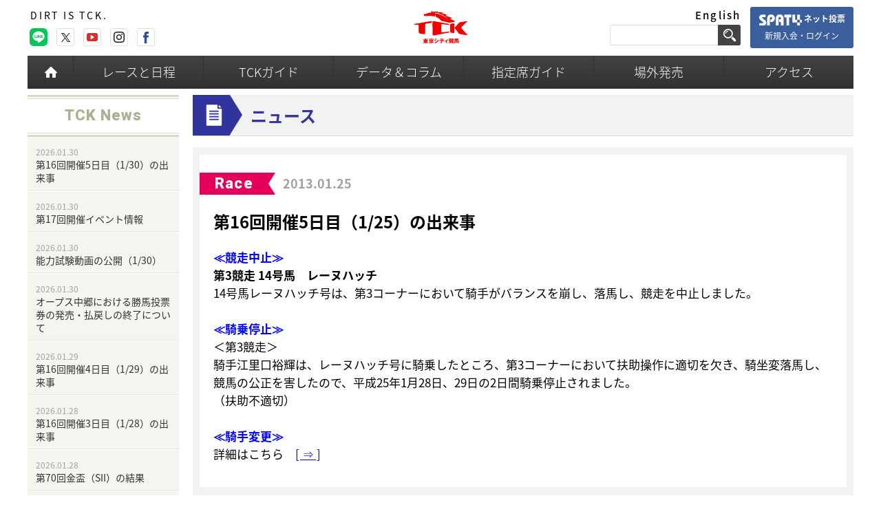

--- FILE ---
content_type: text/html; charset=UTF-8
request_url: https://www.tokyocitykeiba.com/news/2699/
body_size: 8891
content:
<!DOCTYPE html>
<html lang="ja">
<head>
    <meta charset="UTF-8">
    <meta name="viewport" content="width=640">
    <meta name="keywords" content="TCK,大井競馬場,競馬,トゥインクルレース,TOKYO TWINKLE,南関競馬,南関東競馬,施設案内,騎手・調教師紹介,初心者向けガイド,登録馬一覧,番組表,コラム,ゲーム,壁紙">
    <meta name="description" content="大井競馬場。施設案内、騎手・調教師紹介、初心者向けガイド。登録馬一覧、番組表。コラム、ゲーム、壁紙。">

    <!-- Google Tag Manager -->
<script type="30d14e22963066f9492373e8-text/javascript">(function(w,d,s,l,i){w[l]=w[l]||[];w[l].push({'gtm.start':
    new Date().getTime(),event:'gtm.js'});var f=d.getElementsByTagName(s)[0],
  j=d.createElement(s),dl=l!='dataLayer'?'&l='+l:'';j.async=true;j.src=
  'https://www.googletagmanager.com/gtm.js?id='+i+dl;f.parentNode.insertBefore(j,f);
})(window,document,'script','dataLayer','GTM-MFN2FD9');</script>
<!-- End Google Tag Manager -->

    
    <title>第16回開催5日目（1/25）の出来事 | News | 東京シティ競馬 : TOKYO CITY KEIBA</title>
<meta name='robots' content='max-image-preview:large' />
	<style>img:is([sizes="auto" i], [sizes^="auto," i]) { contain-intrinsic-size: 3000px 1500px }</style>
	<link rel='dns-prefetch' href='//ajax.googleapis.com' />
<link rel='dns-prefetch' href='//cdnjs.cloudflare.com' />

<link rel='stylesheet' id='wp-block-library-css' href='https://www.tokyocitykeiba.com/news/wp-includes/css/dist/block-library/style.min.css?ver=6.8.3' type='text/css' media='all' />
<style id='classic-theme-styles-inline-css' type='text/css'>
/*! This file is auto-generated */
.wp-block-button__link{color:#fff;background-color:#32373c;border-radius:9999px;box-shadow:none;text-decoration:none;padding:calc(.667em + 2px) calc(1.333em + 2px);font-size:1.125em}.wp-block-file__button{background:#32373c;color:#fff;text-decoration:none}
</style>
<style id='global-styles-inline-css' type='text/css'>
:root{--wp--preset--aspect-ratio--square: 1;--wp--preset--aspect-ratio--4-3: 4/3;--wp--preset--aspect-ratio--3-4: 3/4;--wp--preset--aspect-ratio--3-2: 3/2;--wp--preset--aspect-ratio--2-3: 2/3;--wp--preset--aspect-ratio--16-9: 16/9;--wp--preset--aspect-ratio--9-16: 9/16;--wp--preset--color--black: #000000;--wp--preset--color--cyan-bluish-gray: #abb8c3;--wp--preset--color--white: #ffffff;--wp--preset--color--pale-pink: #f78da7;--wp--preset--color--vivid-red: #cf2e2e;--wp--preset--color--luminous-vivid-orange: #ff6900;--wp--preset--color--luminous-vivid-amber: #fcb900;--wp--preset--color--light-green-cyan: #7bdcb5;--wp--preset--color--vivid-green-cyan: #00d084;--wp--preset--color--pale-cyan-blue: #8ed1fc;--wp--preset--color--vivid-cyan-blue: #0693e3;--wp--preset--color--vivid-purple: #9b51e0;--wp--preset--gradient--vivid-cyan-blue-to-vivid-purple: linear-gradient(135deg,rgba(6,147,227,1) 0%,rgb(155,81,224) 100%);--wp--preset--gradient--light-green-cyan-to-vivid-green-cyan: linear-gradient(135deg,rgb(122,220,180) 0%,rgb(0,208,130) 100%);--wp--preset--gradient--luminous-vivid-amber-to-luminous-vivid-orange: linear-gradient(135deg,rgba(252,185,0,1) 0%,rgba(255,105,0,1) 100%);--wp--preset--gradient--luminous-vivid-orange-to-vivid-red: linear-gradient(135deg,rgba(255,105,0,1) 0%,rgb(207,46,46) 100%);--wp--preset--gradient--very-light-gray-to-cyan-bluish-gray: linear-gradient(135deg,rgb(238,238,238) 0%,rgb(169,184,195) 100%);--wp--preset--gradient--cool-to-warm-spectrum: linear-gradient(135deg,rgb(74,234,220) 0%,rgb(151,120,209) 20%,rgb(207,42,186) 40%,rgb(238,44,130) 60%,rgb(251,105,98) 80%,rgb(254,248,76) 100%);--wp--preset--gradient--blush-light-purple: linear-gradient(135deg,rgb(255,206,236) 0%,rgb(152,150,240) 100%);--wp--preset--gradient--blush-bordeaux: linear-gradient(135deg,rgb(254,205,165) 0%,rgb(254,45,45) 50%,rgb(107,0,62) 100%);--wp--preset--gradient--luminous-dusk: linear-gradient(135deg,rgb(255,203,112) 0%,rgb(199,81,192) 50%,rgb(65,88,208) 100%);--wp--preset--gradient--pale-ocean: linear-gradient(135deg,rgb(255,245,203) 0%,rgb(182,227,212) 50%,rgb(51,167,181) 100%);--wp--preset--gradient--electric-grass: linear-gradient(135deg,rgb(202,248,128) 0%,rgb(113,206,126) 100%);--wp--preset--gradient--midnight: linear-gradient(135deg,rgb(2,3,129) 0%,rgb(40,116,252) 100%);--wp--preset--font-size--small: 13px;--wp--preset--font-size--medium: 20px;--wp--preset--font-size--large: 36px;--wp--preset--font-size--x-large: 42px;--wp--preset--spacing--20: 0.44rem;--wp--preset--spacing--30: 0.67rem;--wp--preset--spacing--40: 1rem;--wp--preset--spacing--50: 1.5rem;--wp--preset--spacing--60: 2.25rem;--wp--preset--spacing--70: 3.38rem;--wp--preset--spacing--80: 5.06rem;--wp--preset--shadow--natural: 6px 6px 9px rgba(0, 0, 0, 0.2);--wp--preset--shadow--deep: 12px 12px 50px rgba(0, 0, 0, 0.4);--wp--preset--shadow--sharp: 6px 6px 0px rgba(0, 0, 0, 0.2);--wp--preset--shadow--outlined: 6px 6px 0px -3px rgba(255, 255, 255, 1), 6px 6px rgba(0, 0, 0, 1);--wp--preset--shadow--crisp: 6px 6px 0px rgba(0, 0, 0, 1);}:where(.is-layout-flex){gap: 0.5em;}:where(.is-layout-grid){gap: 0.5em;}body .is-layout-flex{display: flex;}.is-layout-flex{flex-wrap: wrap;align-items: center;}.is-layout-flex > :is(*, div){margin: 0;}body .is-layout-grid{display: grid;}.is-layout-grid > :is(*, div){margin: 0;}:where(.wp-block-columns.is-layout-flex){gap: 2em;}:where(.wp-block-columns.is-layout-grid){gap: 2em;}:where(.wp-block-post-template.is-layout-flex){gap: 1.25em;}:where(.wp-block-post-template.is-layout-grid){gap: 1.25em;}.has-black-color{color: var(--wp--preset--color--black) !important;}.has-cyan-bluish-gray-color{color: var(--wp--preset--color--cyan-bluish-gray) !important;}.has-white-color{color: var(--wp--preset--color--white) !important;}.has-pale-pink-color{color: var(--wp--preset--color--pale-pink) !important;}.has-vivid-red-color{color: var(--wp--preset--color--vivid-red) !important;}.has-luminous-vivid-orange-color{color: var(--wp--preset--color--luminous-vivid-orange) !important;}.has-luminous-vivid-amber-color{color: var(--wp--preset--color--luminous-vivid-amber) !important;}.has-light-green-cyan-color{color: var(--wp--preset--color--light-green-cyan) !important;}.has-vivid-green-cyan-color{color: var(--wp--preset--color--vivid-green-cyan) !important;}.has-pale-cyan-blue-color{color: var(--wp--preset--color--pale-cyan-blue) !important;}.has-vivid-cyan-blue-color{color: var(--wp--preset--color--vivid-cyan-blue) !important;}.has-vivid-purple-color{color: var(--wp--preset--color--vivid-purple) !important;}.has-black-background-color{background-color: var(--wp--preset--color--black) !important;}.has-cyan-bluish-gray-background-color{background-color: var(--wp--preset--color--cyan-bluish-gray) !important;}.has-white-background-color{background-color: var(--wp--preset--color--white) !important;}.has-pale-pink-background-color{background-color: var(--wp--preset--color--pale-pink) !important;}.has-vivid-red-background-color{background-color: var(--wp--preset--color--vivid-red) !important;}.has-luminous-vivid-orange-background-color{background-color: var(--wp--preset--color--luminous-vivid-orange) !important;}.has-luminous-vivid-amber-background-color{background-color: var(--wp--preset--color--luminous-vivid-amber) !important;}.has-light-green-cyan-background-color{background-color: var(--wp--preset--color--light-green-cyan) !important;}.has-vivid-green-cyan-background-color{background-color: var(--wp--preset--color--vivid-green-cyan) !important;}.has-pale-cyan-blue-background-color{background-color: var(--wp--preset--color--pale-cyan-blue) !important;}.has-vivid-cyan-blue-background-color{background-color: var(--wp--preset--color--vivid-cyan-blue) !important;}.has-vivid-purple-background-color{background-color: var(--wp--preset--color--vivid-purple) !important;}.has-black-border-color{border-color: var(--wp--preset--color--black) !important;}.has-cyan-bluish-gray-border-color{border-color: var(--wp--preset--color--cyan-bluish-gray) !important;}.has-white-border-color{border-color: var(--wp--preset--color--white) !important;}.has-pale-pink-border-color{border-color: var(--wp--preset--color--pale-pink) !important;}.has-vivid-red-border-color{border-color: var(--wp--preset--color--vivid-red) !important;}.has-luminous-vivid-orange-border-color{border-color: var(--wp--preset--color--luminous-vivid-orange) !important;}.has-luminous-vivid-amber-border-color{border-color: var(--wp--preset--color--luminous-vivid-amber) !important;}.has-light-green-cyan-border-color{border-color: var(--wp--preset--color--light-green-cyan) !important;}.has-vivid-green-cyan-border-color{border-color: var(--wp--preset--color--vivid-green-cyan) !important;}.has-pale-cyan-blue-border-color{border-color: var(--wp--preset--color--pale-cyan-blue) !important;}.has-vivid-cyan-blue-border-color{border-color: var(--wp--preset--color--vivid-cyan-blue) !important;}.has-vivid-purple-border-color{border-color: var(--wp--preset--color--vivid-purple) !important;}.has-vivid-cyan-blue-to-vivid-purple-gradient-background{background: var(--wp--preset--gradient--vivid-cyan-blue-to-vivid-purple) !important;}.has-light-green-cyan-to-vivid-green-cyan-gradient-background{background: var(--wp--preset--gradient--light-green-cyan-to-vivid-green-cyan) !important;}.has-luminous-vivid-amber-to-luminous-vivid-orange-gradient-background{background: var(--wp--preset--gradient--luminous-vivid-amber-to-luminous-vivid-orange) !important;}.has-luminous-vivid-orange-to-vivid-red-gradient-background{background: var(--wp--preset--gradient--luminous-vivid-orange-to-vivid-red) !important;}.has-very-light-gray-to-cyan-bluish-gray-gradient-background{background: var(--wp--preset--gradient--very-light-gray-to-cyan-bluish-gray) !important;}.has-cool-to-warm-spectrum-gradient-background{background: var(--wp--preset--gradient--cool-to-warm-spectrum) !important;}.has-blush-light-purple-gradient-background{background: var(--wp--preset--gradient--blush-light-purple) !important;}.has-blush-bordeaux-gradient-background{background: var(--wp--preset--gradient--blush-bordeaux) !important;}.has-luminous-dusk-gradient-background{background: var(--wp--preset--gradient--luminous-dusk) !important;}.has-pale-ocean-gradient-background{background: var(--wp--preset--gradient--pale-ocean) !important;}.has-electric-grass-gradient-background{background: var(--wp--preset--gradient--electric-grass) !important;}.has-midnight-gradient-background{background: var(--wp--preset--gradient--midnight) !important;}.has-small-font-size{font-size: var(--wp--preset--font-size--small) !important;}.has-medium-font-size{font-size: var(--wp--preset--font-size--medium) !important;}.has-large-font-size{font-size: var(--wp--preset--font-size--large) !important;}.has-x-large-font-size{font-size: var(--wp--preset--font-size--x-large) !important;}
:where(.wp-block-post-template.is-layout-flex){gap: 1.25em;}:where(.wp-block-post-template.is-layout-grid){gap: 1.25em;}
:where(.wp-block-columns.is-layout-flex){gap: 2em;}:where(.wp-block-columns.is-layout-grid){gap: 2em;}
:root :where(.wp-block-pullquote){font-size: 1.5em;line-height: 1.6;}
</style>
<link rel='stylesheet' id='magnific-popup-css' href='//cdnjs.cloudflare.com/ajax/libs/magnific-popup.js/1.1.0/magnific-popup.min.css?ver=1.1.0' type='text/css' media='all' />
<link rel='stylesheet' id='slick-css' href='//cdnjs.cloudflare.com/ajax/libs/slick-carousel/1.6.0/slick.min.css?ver=1.6.0' type='text/css' media='all' />
<link rel='stylesheet' id='slick-theme-css' href='//cdnjs.cloudflare.com/ajax/libs/slick-carousel/1.6.0/slick-theme.min.css?ver=1.6.0' type='text/css' media='all' />
<link rel='stylesheet' id='tck-base-css' href='https://www.tokyocitykeiba.com/wp-content/themes/tck/resources/css/base.css?ver=1.0' type='text/css' media='all' />
<link rel='stylesheet' id='tck-element-css' href='https://www.tokyocitykeiba.com/wp-content/themes/tck/resources/css/element.css?ver=1.0' type='text/css' media='all' />
<link rel='stylesheet' id='tck-news-css' href='https://www.tokyocitykeiba.com/wp-content/themes/tck/resources/css/news.css?ver=1.0' type='text/css' media='all' />
<link rel='stylesheet' id='tck-news-diff-css' href='https://www.tokyocitykeiba.com/wp-content/themes/tck/resources/css/news-diff.css?ver=1.0' type='text/css' media='all' />
<link rel='stylesheet' id='tck-freetxt-css' href='https://www.tokyocitykeiba.com/wp-content/themes/tck/resources/css/freetxt.css?ver=1.0' type='text/css' media='all' />
<link rel='stylesheet' id='tck-base-diff-css' href='https://www.tokyocitykeiba.com/wp-content/themes/tck/resources/css/base-diff.css?ver=1.0' type='text/css' media='all' />
<link rel='stylesheet' id='tck-base-diff2-css' href='https://www.tokyocitykeiba.com/wp-content/themes/tck/resources/css/base-diff2.css?ver=1.0.1' type='text/css' media='all' />
<link rel='stylesheet' id='tck-element-diff-css' href='https://www.tokyocitykeiba.com/wp-content/themes/tck/resources/css/element-diff.css?ver=1.0.1' type='text/css' media='all' />
<script type="30d14e22963066f9492373e8-text/javascript" src="https://www.tokyocitykeiba.com/wp-content/themes/tck/resources/js/viewport.js?ver=1.0" id="viewport-js"></script>
<script type="30d14e22963066f9492373e8-text/javascript" src="//ajax.googleapis.com/ajax/libs/jquery/1.12.4/jquery.min.js?ver=1.12.4" id="jquery-js"></script>
<script type="30d14e22963066f9492373e8-text/javascript" src="//cdnjs.cloudflare.com/ajax/libs/jquery-migrate/1.4.1/jquery-migrate.min.js?ver=1.4.1" id="jquery-mig-js"></script>
<script type="30d14e22963066f9492373e8-text/javascript" src="//cdnjs.cloudflare.com/ajax/libs/jquery-easing/1.3/jquery.easing.min.js?ver=1.3" id="jquery-easing-js"></script>
<script type="30d14e22963066f9492373e8-text/javascript" src="//cdnjs.cloudflare.com/ajax/libs/magnific-popup.js/1.1.0/jquery.magnific-popup.min.js?ver=1.1.0" id="jquery-magnific-popup-js"></script>
<script type="30d14e22963066f9492373e8-text/javascript" src="//cdnjs.cloudflare.com/ajax/libs/slick-carousel/1.6.0/slick.min.js?ver=1.6.0" id="jquery-slick-js"></script>
<script type="30d14e22963066f9492373e8-text/javascript" src="https://www.tokyocitykeiba.com/wp-content/themes/tck/resources/js/base.js?ver=1.0.2" id="tck-base-js"></script>
<script type="30d14e22963066f9492373e8-text/javascript" src="https://www.tokyocitykeiba.com/wp-content/themes/tck/resources/js/tab.js?ver=1.0" id="tck-tab-js"></script>

    <link rel="icon" href="https://www.tokyocitykeiba.com/wp-content/themes/tck/resources/images/base/icon_logo.png">
    <link rel="shortcut icon" href="https://www.tokyocitykeiba.com/wp-content/themes/tck/favicon.ico">

    <!--[if lt IE 9]>
    <script src="https://www.tokyocitykeiba.com/wp-content/themes/tck/resources/js/html5shiv.min.js"></script>
    <script src="https://www.tokyocitykeiba.com/wp-content/themes/tck/resources/js/IE9.js"></script>
    <![endif]-->

    
    <meta property="fb:app_id" content="1563591080525837">
    <meta property="og:url" content="http://www.tokyocitykeiba.com/news/2699/">
    <meta property="og:type" content="article">
    <meta property="og:title" content="第16回開催5日目（1/25）の出来事 | News | 東京シティ競馬 : TOKYO CITY KEIBA">
    <meta property="og:locale" content="ja_JP">
    <meta property="og:image" content="https://www.tokyocitykeiba.com/wp-content/themes/tck/resources/images/base/icon_logo.png">
    <meta property="og:description" content="第16回開催5日目（1/25）の出来事 | News | 東京シティ競馬 : TOKYO CITY KEIBA">
    <meta property="og:site_name"   content="東京シティ競馬 : TOKYO CITY KEIBA">

    <!-- Google Tag Manager -->
    <script type="30d14e22963066f9492373e8-text/javascript">(function(w,d,s,l,i){w[l]=w[l]||[];w[l].push({'gtm.start':
    new Date().getTime(),event:'gtm.js'});var f=d.getElementsByTagName(s)[0],
    j=d.createElement(s),dl=l!='dataLayer'?'&l='+l:'';j.async=true;j.src=
    'https://www.googletagmanager.com/gtm.js?id='+i+dl;f.parentNode.insertBefore(j,f);
    })(window,document,'script','dataLayer','GTM-WQRQ34V');</script>
    <!-- End Google Tag Manager -->

    <!-- User Heat Tag -->
    <script type="30d14e22963066f9492373e8-text/javascript">
    (function(add, cla){window['UserHeatTag']=cla;window[cla]=window[cla]||function(){(window[cla].q=window[cla].q||[]).push(arguments)},window[cla].l=1*new Date();var ul=document.createElement('script');var tag = document.getElementsByTagName('script')[0];ul.async=1;ul.src=add;tag.parentNode.insertBefore(ul,tag);})('//uh.nakanohito.jp/uhj2/uh.js', '_uhtracker');_uhtracker({id:'uhlgw8z9yI'});
    </script>
    <!-- End User Heat Tag -->

</head>
<body class="wp-singular post-template-default single single-post postid-2699 single-format-standard wp-theme-tck wp-child-theme-tck-news news-2939 news post columnTwo">

<!-- Google Tag Manager (noscript) -->
<noscript><iframe src="https://www.googletagmanager.com/ns.html?id=GTM-MFN2FD9" height="0" width="0" style="display:none;visibility:hidden"></iframe></noscript>
<!-- End Google Tag Manager (noscript) -->

<header id="header" class="header inner">
	<!-- スローガン -->
			<p class="lead">DIRT IS TCK.</p>

    <span class="openLanguage hiddenPc">Language</span>
    <div class="languageBlock">
        <span class="closeLanguage hiddenPc">close</span>
        <nav class="langList">
            <p class="hiddenPc">TCK is a fun, fantastic and surprisingly economical way to spend on a nightlife event in Tokyo.</p>
            <ul>
                <li><a href="https://www.tokyocitykeiba.com/en/" target="_blank">English</a></li>
<!--                <li><a href="https://www.tokyocitykeiba.com/cn/" target="_blank">繁体中文</a></li>
				<li><a href="https://www.tokyocitykeiba.com/han/" target="_blank">簡体中文</a></li>-->
            </ul>
        </nav>
    </div>

    <div class="headerContents">
        <h1><a href="https://www.tokyocitykeiba.com/"><img src="https://www.tokyocitykeiba.com/wp-content/themes/tck/resources/images/base/spacer.png" alt="東京シティ競馬 : TOKYO CITY KEIBA" class="logo"></a></h1>

        <aside class="icons hiddenPc">
            <ul>
                <li><a href="https://www.tokyocitykeiba.com/race/">開催日程</a></li>
                <li><a href="https://www.nankankeiba.com/liveon/0000000000000000.do" target="_blank">ライブ中継</a></li>
                <li><a href="https://spat4special.jp/" target="_blank">ネット投票</a></li>
                <li><a href="https://www.tokyocitykeiba.com/access/">アクセス</a></li>
            </ul>
        </aside>
        <span class="openMenuBtn hiddenPc">メニュー</span>
    </div>

    <div class="headerMenu">
        <nav class="menu">
            <span class="closeMenuBtn hiddenPc">メニュー</span>
            <ul>
                <li class="home"><a href="https://www.tokyocitykeiba.com/">Home</a></li>

                <li class="race">
                    <span class="subBtn hiddenPc">レースと日程</span>
                    <div class="menuWrap">
                        <a href="https://www.tokyocitykeiba.com/race/">レースと日程</a>
                        <ul>
                                                        <li><a href="https://www.tokyocitykeiba.com/race/grade_race/2026-02-18/">次の重賞レース</a></li>
                            <li><a href="https://www.tokyocitykeiba.com/race/schedule/">開門発走時刻表</a></li>
                            <li><a href="https://www.tokyocitykeiba.com/race/calendar/">開催カレンダー</a></li>
                        </ul>
                    </div>
                </li>

                <li class="guide">
                    <span class="subBtn hiddenPc">TCKガイド</span>
                    <div class="menuWrap">
                        <a href="https://www.tokyocitykeiba.com/guide/">TCKガイド</a>
                        <ul class="clearfix">
                            <li><a href="https://www.tokyocitykeiba.com/guide/facilities/">施設ガイド</a></li>
                            <li><a href="https://www.tokyocitykeiba.com/guide/gourmet/">グルメ&amp;フーズ</a></li>
                            <li><a href="https://www.tokyocitykeiba.com/guide/goods_shop/">グッズショップ</a></li>
                            <li><a href="https://www.tokyocitykeiba.com/guide/request/">TCKからのお願い</a></li>
                            <li><a href="https://www.tokyocitykeiba.com/guide/events/">イベント情報</a></li>
							<!--<li><a href="https://www.tokyocitykeiba.com/guide/sponsored/">御社×TCK募集中！</a></li>-->
                            <li><a href="https://www.tokyocitykeiba.com/guide/tck_card/">TCKカード</a></li>
                            <li><a href="https://www.tokyocitykeiba.com/guide/tck_premium_card/">TCKプレミアムカード</a></li>
                            <li><a href="https://www.tokyocitykeiba.com/guide/web_tv_radio/">テレビ・ネット中継など</a></li>
                            <li><a href="https://www.tokyocitykeiba.com/guide/rules/">競馬のルール</a></li>
                            <li><a href="https://www.tokyocitykeiba.com/guide/beginners_guide/">初心者ガイド</a></li>
                            <li><a href="https://www.tokyocitykeiba.com/guide/about_tck/">TCKについて</a></li>
                            <li><a href="https://www.tokyocitykeiba.com/guide/tck_virtualtour/">TCKバーチャルツアー</a></li>
                            <li><a href="https://www.tokyocitykeiba.com/guide/history/">TCKヒストリー</a></li>
                        </ul>
                    </div>
                </li>

                <li class="data">
                    <span class="subBtn hiddenPc">データ＆コラム</span>
                    <div class="menuWrap">
                        <a href="https://www.tokyocitykeiba.com/data/">データ＆コラム</a>
                        <ul>
                            <li><a href="https://www.tokyocitykeiba.com/data/analysis_report/">分析レポート</a></li>
                            <li><a href="https://www.tokyocitykeiba.com/data/jockey/">ジョッキーリスト</a></li>
                            <li><a href="https://www.tokyocitykeiba.com/data/trainer/">調教師リスト</a></li>
                            <li><a href="https://www.tokyocitykeiba.com/data/record/">TCK記録集</a></li>
                            <li><a href="https://www.tokyocitykeiba.com/data/race_report/">重賞レースレポート</a></li>
                            <li><a href="https://www.tokyocitykeiba.com/data/special/">特設･特集サイト</a></li>
                        </ul>
                    </div>
                </li>

                <li class="reservedseat">
                    <span class="subBtn hiddenPc">指定席ガイド</span>
                    <div class="menuWrap">
                        <a href="https://www.tokyocitykeiba.com/reservedseat/">指定席ガイド</a>
                        <ul>
                            <li><a href="https://www.tokyocitykeiba.com/reservedseat/g-front/">G-FRONT指定席</a></li>
                            <li><a href="https://www.tokyocitykeiba.com/reservedseat/l-wing/">L-WING指定席</a></li>
                            <li><a href="https://www.tokyocitykeiba.com/reservedseat/diamondturn/">ダイアモンドターン</a></li>
                            <li><a href="https://www.tokyocitykeiba.com/reservedseat/price_list/">指定席の料金一覧</a></li>
                            <li><a href="https://www.tokyocitykeiba.com/reservedseat/buying_guide/">指定席券の購入ガイド</a></li>
                            <li><a href="https://www.tokyocitykeiba.com/reservedseat/discount_service/">指定席割引サービス</a></li>
                        </ul>
                    </div>
                </li>

                <li class="outside">
                    <span class="subBtn hiddenPc">場外発売</span>
                    <div class="menuWrap">
                        <a href="https://www.tokyocitykeiba.com/outside/">場外発売</a>
                        <ul>
                            <li><a href="https://www.tokyocitykeiba.com/outside/offt_kourakuen">オフト後楽園</a></li>
                            <li><a href="https://www.tokyocitykeiba.com/outside/offt_shiodome">オフト汐留</a></li>
                            <li><a href="https://www.tokyocitykeiba.com/outside/offt_hitachinaka">オフトひたちなか</a></li>
                            <li><a href="https://www.tokyocitykeiba.com/outside/offt_ohsato">オフト大郷</a></li>
                            <li><a href="https://www.tokyocitykeiba.com/outside/offt_isesaki">オフト伊勢崎</a></li>
                            <li><a href="https://www.tokyocitykeiba.com/outside/offt_tatebayashi">オフト館林</a></li>
                            <li><a href="https://www.tokyocitykeiba.com/outside/offt_keioukaku">オフト京王閣</a></li>
                            <li><a href="https://www.tokyocitykeiba.com/outside/offt_minamisoma">オフト南相馬</a></li>
                            <li><a href="https://www.tokyocitykeiba.com/outside/offt_niigata">オフト新潟</a></li>
                            <li><a href="https://www.tokyocitykeiba.com/outside/nakagou">オープス中郷</a></li>
                            <li><a href="https://www.tokyocitykeiba.com/outside/nt_kaminoyama">ニュートラックかみのやま</a></li>
                            <li><a href="https://www.tokyocitykeiba.com/outside/nt_matsuyama">ニュートラック松山</a></li>
                            <li><a href="https://www.tokyocitykeiba.com/outside/nt_fukushima">ニュートラック福島</a></li>
                        </ul>
                    </div>
                </li>

                <li class="access">
                    <span class="subBtn hiddenPc">アクセス</span>
                    <div class="menuWrap">
                        <a href="https://www.tokyocitykeiba.com/access/">アクセス</a>
                        <ul>
                            <li><a href="https://www.tokyocitykeiba.com/access/">電車・モノレール</a></li>
                            <li><a href="https://www.tokyocitykeiba.com/access/bus/">無料バスのご案内</a></li>
                            <li><a href="https://www.tokyocitykeiba.com/access/car/">お車でのご来場</a></li>
                        </ul>
                    </div>
                </li>
            </ul>
        </nav>

        <form action="https://www.tokyocitykeiba.com/" method="get" class="searchForm" role="search">
            <fieldset>
                <dl>
                    <dt>
                        <input type="text" name="s" placeholder="" value="" class="search-input">
                    </dt>
                    <dd>
                        <input type="submit" name="search" class="searchBtn" value="検索" >
                    </dd>
                </dl>
            </fieldset>
        </form>

        <div class="join__login__stap4 hiddenSp">
            <a href="https://spat4special.jp/" target="_blank"><span><img src="/wp-content/themes/tck/resources/images/base/spacer.png" alt="STAP4">ネット投票</span>新規入会・ログイン</a>
        </div>

        <aside class="sns">
            <ul>
                <li class="line"><a href="https://lin.ee/UwEcglL" target="_blank">line</a></li>
                <li class="twt"><a href="https://twitter.com/tck_keiba" target="_blank">twitter</a></li>
                <li class="yt"><a href="https://www.youtube.com/user/tckkeiba/" target="_blank">youtube</a></li>
                <li class="inst"><a href="https://www.instagram.com/tck_keiba_official/" target="_blank">instagram</a></li>
                <li class="fb"><a href="https://www.facebook.com/tokyocitykeiba" target="_blank">facebook</a></li>
            </ul>
        </aside>
    </div>
</header>

    <div class="wrapp inner">

        <!--↓　content  ↓-->
        <main class="content sec wide right">
            <h2 class="contTtl">ニュース</h2>

            <!--↓　 newsDetailCont 　↓-->
            <article class="newsDetailCont">
                <header>
                    <span class="cat heebo race">Race</span>
                    <time datetime="2013-01-25T00:00:00+09:00">2013.01.25</time>
                    <h3>第16回開催5日目（1/25）の出来事</h3>
                </header>

                <div class="entryPost freetxt">
                    <font color="blue"><strong>≪競走中止≫</strong></font><br />
<strong>第3競走 14号馬　レーヌハッチ</strong><br />
14号馬レーヌハッチ号は、第3コーナーにおいて騎手がバランスを崩し、落馬し、競走を中止しました。<br />
<br />
<font color="blue"><strong>≪騎乗停止≫</strong></font><br />
＜第3競走＞<br />
騎手江里口裕輝は、レーヌハッチ号に騎乗したところ、第3コーナーにおいて扶助操作に適切を欠き、騎坐変落馬し、競馬の公正を害したので、平成25年1月28日、29日の2日間騎乗停止されました。<br />
（扶助不適切）<br />
<br />
<font color="blue"><strong>≪騎手変更≫</strong></font><br />
詳細はこちら　<a href="http://www.nankankeiba.com/henko_info/20130125201605.do">[ ⇒ ]</a><br />
                </div>
            </article>
            <!--↑　 newsDetailCont 　↑-->
        </main>
        <!--↑　content  ↑-->

        <!--↓　 sec narrow left 　↓-->
        <div class="sec narrow left">
    <!--↓　categoryMenu　↓-->
    <nav class="newsMenu">
        <h2 class="heebo">TCK News</h2>
        <ul>
                            <li>
                    <a href="https://www.tokyocitykeiba.com/news/71152/">
                        <time datetime="2026-01-30T17:48:39+09:00">2026.01.30</time>
                        <p>第16回開催5日目（1/30）の出来事</p>
                    </a>
                </li>
                            <li>
                    <a href="https://www.tokyocitykeiba.com/news/71148/">
                        <time datetime="2026-01-30T17:30:07+09:00">2026.01.30</time>
                        <p>第17回開催イベント情報</p>
                    </a>
                </li>
                            <li>
                    <a href="https://www.tokyocitykeiba.com/news/71145/">
                        <time datetime="2026-01-30T14:53:50+09:00">2026.01.30</time>
                        <p>能力試験動画の公開（1/30）</p>
                    </a>
                </li>
                            <li>
                    <a href="https://www.tokyocitykeiba.com/news/71107/">
                        <time datetime="2026-01-30T13:30:51+09:00">2026.01.30</time>
                        <p>オープス中郷における勝馬投票券の発売・払戻しの終了について</p>
                    </a>
                </li>
                            <li>
                    <a href="https://www.tokyocitykeiba.com/news/71142/">
                        <time datetime="2026-01-29T17:45:20+09:00">2026.01.29</time>
                        <p>第16回開催4日目（1/29）の出来事</p>
                    </a>
                </li>
                            <li>
                    <a href="https://www.tokyocitykeiba.com/news/71134/">
                        <time datetime="2026-01-28T17:58:34+09:00">2026.01.28</time>
                        <p>第16回開催3日目（1/28）の出来事</p>
                    </a>
                </li>
                            <li>
                    <a href="https://www.tokyocitykeiba.com/news/71129/">
                        <time datetime="2026-01-28T16:57:40+09:00">2026.01.28</time>
                        <p>第70回金盃（SII）の結果</p>
                    </a>
                </li>
                            <li>
                    <a href="https://www.tokyocitykeiba.com/news/71126/">
                        <time datetime="2026-01-28T14:25:00+09:00">2026.01.28</time>
                        <p>2026ドバイワールドカップデーにおけるTCK所属馬の予備登録について</p>
                    </a>
                </li>
                            <li>
                    <a href="https://www.tokyocitykeiba.com/news/71124/">
                        <time datetime="2026-01-27T17:45:37+09:00">2026.01.27</time>
                        <p>第16回開催2日目（1/27）の出来事</p>
                    </a>
                </li>
                            <li>
                    <a href="https://www.tokyocitykeiba.com/news/71122/">
                        <time datetime="2026-01-26T18:00:35+09:00">2026.01.26</time>
                        <p>第16回開催1日目（1/26）の出来事</p>
                    </a>
                </li>
            
            <li><a href="https://www.tokyocitykeiba.com/news/">ニュース一覧</a></li>
        </ul>
    </nav>
    <!--↑　categoryMenu　↑-->
</div>        <!--↑　sec narrow left  　↑-->


    </div><!-- content wrapp inner end-->


    <!--↓　 backNavi 　↓-->
    <nav class="backNavi btn hiddenPc">
        <a href="https://www.tokyocitykeiba.com/news/">ニュース一覧へ</a>
    </nav>
    <!--↑　 backNavi 　↑-->


<footer id="footer" class="footer">
	<p class="pagetop inner"><a href="#" class="btnPageTop pagescroll">Page Top</a></p>

	<nav class="sitemap inner">
		<ul>
			<li><a href="https://www.tokyocitykeiba.com/race/">レースと日程</a>
				<ul>
					<li class="showSp"><a href="https://www.tokyocitykeiba.com/race/grade_race/">次の重賞レース</a></li>
					<li class="showSp"><a href="https://www.tokyocitykeiba.com/race/schedule/">開門発走時刻表</a></li>
                    <li class="showSp"><a href="https://www.tokyocitykeiba.com/race/calendar/">開催カレンダー</a></li>
				</ul>
			</li>

			<li><a href="https://www.tokyocitykeiba.com/guide/">TCKガイド</a>
				<ul>
                    <li class="showSp"><a href="https://www.tokyocitykeiba.com/guide/facilities/">施設ガイド</a></li>
                    <li class="showSp"><a href="https://www.tokyocitykeiba.com/guide/gourmet/">グルメ&amp;フーズ</a></li>
                    <li><a href="https://www.tokyocitykeiba.com/guide/goods_shop/">グッズショップ</a></li>
                    <li><a href="https://www.tokyocitykeiba.com/guide/request/">TCKからのお願い</a></li>
                    <li class="showSp"><a href="https://www.tokyocitykeiba.com/guide/events/">イベント情報</a></li>
                    <li><a href="https://www.tokyocitykeiba.com/guide/tck_card/">TCKカード</a></li>
                    <li><a href="https://www.tokyocitykeiba.com/guide/tck_premium_card/">TCKプレミアムカード</a></li>
                    <li><a href="https://www.tokyocitykeiba.com/guide/web_tv_radio/">テレビ・ネット中継など</a></li>
                    <li><a href="https://www.tokyocitykeiba.com/guide/rules/">競馬のルール</a></li>
                    <li><a href="https://www.tokyocitykeiba.com/guide/beginners_guide/">初心者ガイド</a></li>
                    <li><a href="https://www.tokyocitykeiba.com/guide/about_tck/">TCKについて</a></li>
                    <li><a href="https://www.tokyocitykeiba.com/guide/tck_virtualtour/">TCKバーチャルツアー</a></li>
                    <li><a href="https://www.tokyocitykeiba.com/guide/history/">TCKヒストリー</a></li>
				</ul>
			</li>

			<li><a href="https://www.tokyocitykeiba.com/data/">データ＆コラム</a>
				<ul>
					<li class="showSp"><a href="https://www.tokyocitykeiba.com/data/analysis_report/">分析レポート</a></li>
					<li class="showSp"><a href="https://www.tokyocitykeiba.com/data/jockey/">ジョッキーリスト</a></li>
					<li class="showSp"><a href="https://www.tokyocitykeiba.com/data/trainer/">調教師リスト</a></li>
					<li><a href="https://www.tokyocitykeiba.com/data/record/">TCK記録集</a></li>
                    <li><a href="https://www.tokyocitykeiba.com/data/race_report/">重賞レースレポート</a></li>
                    <li><a href="https://www.tokyocitykeiba.com/data/cafe/">Cafe Americano</a></li>
                    <li><a href="https://www.tokyocitykeiba.com/data/special/">特設･特集サイト</a></li>
					<li><a href="https://www.tokyocitykeiba.com/data/column/">TCKコラム</a></li>
					<li><a href="https://www.tokyocitykeiba.com/data/story/">重賞名馬ストーリー</a></li>
				</ul>
			</li>

			<li><a href="https://www.tokyocitykeiba.com/reservedseat/">指定席ガイド</a>
				<ul>
					<li><a href="https://www.tokyocitykeiba.com/reservedseat/g-front/">G-FRONT指定席</a></li>
					<li><a href="https://www.tokyocitykeiba.com/reservedseat/l-wing/">L-WING指定席</a></li>
                    <li><a href="https://www.tokyocitykeiba.com/reservedseat/diamondturn/">ダイアモンドターン</a></li>
					<li><a href="https://www.tokyocitykeiba.com/reservedseat/price_list/">指定席の料金一覧</a></li>
					<li><a href="https://www.tokyocitykeiba.com/reservedseat/buying_guide/">指定席券の購入ガイド</a></li>
					<li><a href="https://www.tokyocitykeiba.com/reservedseat/discount_service/">指定席割引サービス</a></li>
				</ul>
			</li>

			<li><a href="https://www.tokyocitykeiba.com/outside/">場外発売</a>
				<ul>
					<li><a href="https://www.tokyocitykeiba.com/outside/offt_kourakuen/">オフト後楽園</a></li>
					<li><a href="https://www.tokyocitykeiba.com/outside/offt_shiodome/">オフト汐留</a></li>
					<li><a href="https://www.tokyocitykeiba.com/outside/offt_hitachinaka/">オフトひたちなか</a></li>
					<li><a href="https://www.tokyocitykeiba.com/outside/offt_ohsato/">オフト大郷</a></li>
					<li><a href="https://www.tokyocitykeiba.com/outside/offt_isesaki/">オフト伊勢崎</a></li>
                    <li><a href="https://www.tokyocitykeiba.com/outside/offt_tatebayashi/">オフト館林</a></li>
					<li><a href="https://www.tokyocitykeiba.com/outside/offt_keioukaku/">オフト京王閣</a></li>
					<li><a href="https://www.tokyocitykeiba.com/outside/offt_minamisoma/">オフト南相馬</a></li>
					<li><a href="https://www.tokyocitykeiba.com/outside/offt_niigata/">オフト新潟</a></li>
					<li><a href="https://www.tokyocitykeiba.com/outside/nakagou/">オープス中郷</a></li>
					<li><a href="https://www.tokyocitykeiba.com/outside/nt_kaminoyama/">NTかみのやま</a></li>
					<li><a href="https://www.tokyocitykeiba.com/outside/nt_matsuyama/">NT松山</a></li>
					<li><a href="https://www.tokyocitykeiba.com/outside/nt_fukushima/">NT福島</a></li>
				</ul>
			</li>

			<li><a href="https://www.tokyocitykeiba.com/access/">アクセス</a>
				<ul>
                    <li><a href="https://www.tokyocitykeiba.com/access/">電車・モノレール</a></li>
                    <li><a href="https://www.tokyocitykeiba.com/access/bus/">無料バスのご案内</a></li>
                    <li><a href="https://www.tokyocitykeiba.com/access/car/">お車でのご来場</a></li>
				</ul>
			</li>
		</ul>
	</nav>

	<nav class="asideNavi">
		<ul class="inner">
			<li><a href="https://www.tokyocitykeiba.com/legal/">リーガル</a></li>
			<li><a href="https://www.tokyocitykeiba.com/link/">リンク</a></li>
			<li><a href="https://www.tokyocitykeiba.com/keibakumiai/">特別区競馬組合からのお知らせ</a></li>
			<li><a href="https://www.tokyocitykeiba.com/koueikigyou/">公営企業情報</a></li>
			<li><a href="https://www.tokyocitykeiba.com/kumiaigikai/">組合議会からのお知らせ</a></li>
			<li><a href="https://www.tokyocitykeiba.com/keiyaku/">契約情報</a></li>
			<li><a href="https://www.tokyocitykeiba.com/banushi/">馬主の方へのお知らせ</a></li>
		</ul>
	</nav>

    <div class="footer__copyright">
        <p class="copy inner">COPYRIGHT 2025. TOKYOCITYKEIBA. ALL RIGHTS RESERVED.</p>
    </div>
</footer>

<script type="speculationrules">
{"prefetch":[{"source":"document","where":{"and":[{"href_matches":"\/news\/*"},{"not":{"href_matches":["\/news\/wp-*.php","\/news\/wp-admin\/*","\/news\/wp-content\/uploads\/sites\/2\/*","\/news\/wp-content\/*","\/news\/wp-content\/plugins\/*","\/news\/wp-content\/themes\/tck-news\/*","\/wp-content\/themes\/tck\/*","\/news\/*\\?(.+)"]}},{"not":{"selector_matches":"a[rel~=\"nofollow\"]"}},{"not":{"selector_matches":".no-prefetch, .no-prefetch a"}}]},"eagerness":"conservative"}]}
</script>

<script type="30d14e22963066f9492373e8-text/javascript">
<!--
var vgHost='chat3-270.chatdealer.jp',vgProtocol='https',vgPort='443',vgAtxt='CO0IHChat3-270',vgSid=1;
(function(){try{
var ins=document.createElement('script'),dt=new Date,tg=document.getElementsByTagName('script')[0];
ins.type='text/javascript';ins.async=!0;ins.setAttribute('charset','utf-8');
ins.src=vgProtocol+'://'+vgHost+':'+vgPort+'/chat/client.js?'+dt.getTime();tg.parentNode.insertBefore(ins,tg);
}catch(e){console.log(e);}})();
//-->
</script>

<script src="/cdn-cgi/scripts/7d0fa10a/cloudflare-static/rocket-loader.min.js" data-cf-settings="30d14e22963066f9492373e8-|49" defer></script><script defer src="https://static.cloudflareinsights.com/beacon.min.js/vcd15cbe7772f49c399c6a5babf22c1241717689176015" integrity="sha512-ZpsOmlRQV6y907TI0dKBHq9Md29nnaEIPlkf84rnaERnq6zvWvPUqr2ft8M1aS28oN72PdrCzSjY4U6VaAw1EQ==" data-cf-beacon='{"version":"2024.11.0","token":"f3a9df4b83524db99c2ddedbc7a95337","server_timing":{"name":{"cfCacheStatus":true,"cfEdge":true,"cfExtPri":true,"cfL4":true,"cfOrigin":true,"cfSpeedBrain":true},"location_startswith":null}}' crossorigin="anonymous"></script>
</body>
</html>


<!-- Page supported by LiteSpeed Cache 7.7 on 2026-02-01 01:24:59 -->

--- FILE ---
content_type: image/svg+xml
request_url: https://www.tokyocitykeiba.com/wp-content/themes/tck/resources/images/base/icon/youtube.svg
body_size: -236
content:
<?xml version="1.0" encoding="utf-8"?>
<!-- Generator: Adobe Illustrator 26.1.0, SVG Export Plug-In . SVG Version: 6.00 Build 0)  -->
<svg version="1.1" id="レイヤー_1" xmlns="http://www.w3.org/2000/svg" xmlns:xlink="http://www.w3.org/1999/xlink" x="0px"
	 y="0px" viewBox="0 0 20 14.0444002" style="enable-background:new 0 0 20 14.0444002;" xml:space="preserve">
<style type="text/css">
	.st0{fill:#D4322F;}
</style>
<path class="st0" d="M13.8826456,7.0316615l-6.549181,3.8451858V3.1854651L13.8826456,7.0316615z M20,10.5973883V3.4468255
	C20,3.4468255,20,0,16.5525684,0H3.4451067C3.4451067,0,0,0,0,3.4468255v7.1505628c0,0,0,3.4470282,3.4451067,3.4470282h13.1074619
	C16.5525684,14.0444164,20,14.0444164,20,10.5973883"/>
</svg>
